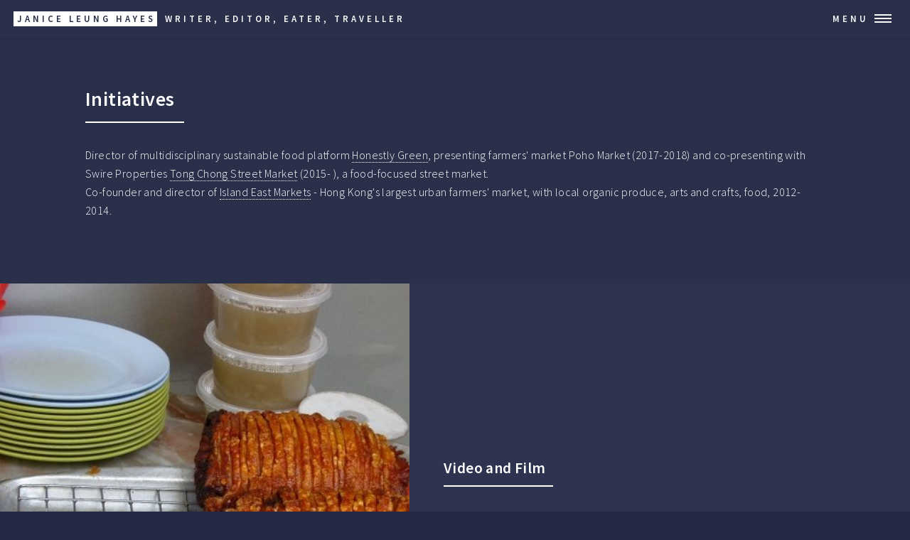

--- FILE ---
content_type: text/html; charset=utf-8
request_url: http://janiceleunghayes.com/otherwork.html
body_size: 2099
content:
<!DOCTYPE html>
<!--
	Forty by HTML5 UP
	html5up.net | @ajlkn
	Free for personal and commercial use under the CCA 3.0 license (html5up.net/license)
-->
<html>

<head>
	<title>Janice Leung Hayes</title>
	<meta charset="utf-8" />
	<meta name="viewport" content="width=device-width, initial-scale=1, user-scalable=no" />
	<!--[if lte IE 8]><script src="/assets/js/ie/html5shiv.js"></script><![endif]-->
	<link rel="stylesheet" href="/assets/css/main.css" />
	<!--[if lte IE 9]><link rel="stylesheet" href="/assets/css/ie9.css" /><![endif]-->
	<!--[if lte IE 8]><link rel="stylesheet" href="/assets/css/ie8.css" /><![endif]-->
</head>


<body>

    <!-- Wrapper -->
<div id="wrapper">

<!-- Header -->
<header id="header">
	<a href="http://janiceleunghayes.com//" class="logo"><strong>Janice Leung Hayes</strong> <span>writer, editor, eater, traveller</span></a>
	<nav>
		<a href="#menu">Menu</a>
	</nav>
</header>

<!-- Menu -->
<nav id="menu">
	<ul class="links">
        
		    
		
		    
		
		    
		
		    
		
		    
		        <li><a href="http://janiceleunghayes.com//">Home</a></li>
	    	
		
		    
		
		    
		
		    
		
		    
		
		
		    
		        <li><a href="http://janiceleunghayes.com/about.html">About</a></li>
		    
		
		    
		        <li><a href="http://janiceleunghayes.com/aclips.html">Clips</a></li>
		    
		
		    
		        <li><a href="http://janiceleunghayes.com/books.html">Books</a></li>
		    
		
		    
		        <li><a href="http://janiceleunghayes.com/contact.html">Contact</a></li>
		    
		
		    
		
		    
		
		    
		        <li><a href="http://janiceleunghayes.com/otherwork.html">Other Work</a></li>
		    
		
		    
		        <li><a href="http://janiceleunghayes.com/socialmedia.html">Blog</a></li>
		    
		
		    
		
	</ul>
	<ul class="actions vertical">
		<li><a href="#" class="button special fit">Get Started</a></li>
	</ul>
</nav>
 <!-- Main -->
<div id="main">

<!-- One -->
<section id="one">
	<div class="inner">
		<header class="major">
			<h2>Initiatives</h2>
			</header>
		<p>Director of multidisciplinary sustainable food platform <a href="http://honestlygreen.hk/" target="_blank">Honestly Green</a>, presenting farmers' market Poho Market (2017-2018) and&nbsp;co-presenting with Swire Properties&nbsp;<a href="http://tongchongstreetmarket.com/" target="_blank">Tong Chong Street Market</a>&nbsp;(2015- ), a food-focused street market.<br />
Co-founder and director of <a href="http://www.hkmarkets.org/" target="_blank">Island East Markets</a> - Hong Kong's largest urban farmers' market, with local organic produce, arts and crafts, food, 2012-2014.<br />
<i style="font-weight: bold;"><br /></i></p>
	</div>
</section>

<!-- Two -->
<section id="two" class="spotlights">
	<section>
		<a class="image">
			<img src="assets/images/pic12.jpg" alt="" data-position="center center" />
		</a>
		<div class="content">
			<div class="inner">
				<header class="major">
					<h3>Video and Film</h3>
				</header>
				<p><a href="https://www.capsule48.com/" target="_blank">Capsule48</a>, Producer<br />Les Aventures d'Anthony, China, 2015 (pre-production, production, food styling, food consultant, subtitling)<br />
All's Well Ends Well 2012, Hong Kong, 2012 (subtitling)<br />
All's Well Ends Well 2011, Hong Kong, 2011 (subtitling)<br />
The Jade and the Pearl, Hong Kong, 2010 (subtitling)<br />
<a href="http://www.media.org.hk/wewillrockyou/" target="_blank">Team of Miracle: We Will Rock You</a>, Hong Kong, 2009 (subtitling)<br />
<br /></p>
				
			</div>
		</div>
	</section>
	<section>
		<a class="image">
			<img src="assets/images/pic09.jpg" alt="" data-position="top center" />
		</a>
		<div class="content">
			<div class="inner">
				<header class="major">
					<h3>Video</h3>
				</header>
				<p><a href="https://www.youtube.com/user/SizzleAndFryShow" target="_blank">Sizzle and Fry Show</a>&nbsp;(host), 2014<br /></p>
			</div>
		</div>
	</section>
</section>
</div>
 <!-- Contact -->
<section id="contact">
	<div class="inner">
		<section>
			<form action="https://formspree.io/janiceleunghayes@gmail.com" method="POST">
				<div class="field half first">
					<label for="name">Name</label>
					<input type="text" name="name" id="name" />
				</div>
				<div class="field half">
					<label for="email">Email</label>
					<input type="text" name="_replyto" id="email" />
				</div>
				<div class="field">
					<label for="message">Message</label>
					<textarea name="message" id="message" rows="6"></textarea>
				</div>
				<ul class="actions">
					<li><input type="submit" value="Send Message" class="special" /></li>
					<li><input type="reset" value="Clear" /></li>
				</ul>
			</form>
		</section>
		<section class="split">
			<section>
				<div class="contact-method">
					<span class="icon alt fa-envelope"></span>
					<h3>Email</h3>
					<a href="#">janiceleunghayes@gmail.com</a>
				</div>
			</section>
		<!--	<section>
				<div class="contact-method">
					<span class="icon alt fa-phone"></span
					
				</div>>
			</section>-->
			<!--<section>
				<div class="contact-method">
					<span class="icon alt fa-home"></span>
					</span>
				</div> 
			</section>-->
		</section>
	</div>
</section>

<!-- Footer -->
	<footer id="footer">
		<div class="inner">
			<ul class="icons">
				
				<li><a href="https://twitter.com/e_ting" class="icon alt fa-twitter" target="_blank"><span class="label">Twitter</span></a></li>
				
				
				
				<li><a href="https://www.facebook.com/e.ting.food" class="icon alt fa-facebook" target="_blank"><span class="label">Facebook</span></a></li>
				
				
				<li><a href="https://www.instagram.com/e_ting/" class="icon alt fa-instagram" target="_blank"><span class="label">Instagram</span></a></li>
				
				
				
				
				
				
				
				<li><a href="https://www.linkedin.com/in/janicektleung/" class="icon alt fa-linkedin" target="_blank"><span class="label">LinkedIn</span></a></li>
				
			</ul>
			<ul class="copyright">
				<li>&copy; Janice Leung Hayes</li>
				

			</ul>
		</div>
	</footer>

</div>

<!-- Scripts -->
	<script src="http://janiceleunghayes.com/assets/js/jquery.min.js"></script>
	<script src="http://janiceleunghayes.com/assets/js/jquery.scrolly.min.js"></script>
	<script src="http://janiceleunghayes.com/assets/js/jquery.scrollex.min.js"></script>
	<script src="http://janiceleunghayes.com/assets/js/skel.min.js"></script>
	<script src="http://janiceleunghayes.com/assets/js/util.js"></script>
	<!--[if lte IE 8]><script src="http://janiceleunghayes.com/assets/js/ie/respond.min.js"></script><![endif]-->
	<script src="http://janiceleunghayes.com/assets/js/main.js"></script>


</body>

</html>

--- FILE ---
content_type: text/css; charset=utf-8
request_url: http://janiceleunghayes.com/assets/css/main.css
body_size: 8670
content:
@import url(font-awesome.min.css);@import url("https://fonts.googleapis.com/css?family=Source+Sans+Pro:300,300italic,600,600italic");html,body,div,span,applet,object,iframe,h1,h2,h3,h4,h5,h6,p,blockquote,pre,a,abbr,acronym,address,big,cite,code,del,dfn,em,img,ins,kbd,q,s,samp,small,strike,strong,sub,sup,tt,var,b,u,i,center,dl,dt,dd,ol,ul,li,fieldset,form,label,legend,table,caption,tbody,tfoot,thead,tr,th,td,article,aside,canvas,details,embed,figure,figcaption,footer,header,hgroup,menu,nav,output,ruby,section,summary,time,mark,audio,video{margin:0;padding:0;border:0;font-size:100%;font:inherit;vertical-align:baseline}article,aside,details,figcaption,figure,footer,header,hgroup,menu,nav,section{display:block}body{line-height:1}ol,ul{list-style:none}blockquote,q{quotes:none}blockquote:before,blockquote:after,q:before,q:after{content:'';content:none}table{border-collapse:collapse;border-spacing:0}body{-webkit-text-size-adjust:none}*,*:before,*:after{-moz-box-sizing:border-box;-webkit-box-sizing:border-box;box-sizing:border-box}.row{border-bottom:solid 1px transparent;-moz-box-sizing:border-box;-webkit-box-sizing:border-box;box-sizing:border-box}.row>*{float:left;-moz-box-sizing:border-box;-webkit-box-sizing:border-box;box-sizing:border-box}.row:after,.row:before{content:'';display:block;clear:both;height:0}.row.uniform>*>:first-child{margin-top:0}.row.uniform>*>:last-child{margin-bottom:0}.row.\30 \%>*{padding:0 0 0 0em}.row.\30 \%{margin:0 0 -1px 0em}.row.uniform.\30 \%>*{padding:0em 0 0 0em}.row.uniform.\30 \%{margin:0em 0 -1px 0em}.row>*{padding:0 0 0 2em}.row{margin:0 0 -1px -2em}.row.uniform>*{padding:2em 0 0 2em}.row.uniform{margin:-2em 0 -1px -2em}.row.\32 00\%>*{padding:0 0 0 4em}.row.\32 00\%{margin:0 0 -1px -4em}.row.uniform.\32 00\%>*{padding:4em 0 0 4em}.row.uniform.\32 00\%{margin:-4em 0 -1px -4em}.row.\31 50\%>*{padding:0 0 0 3em}.row.\31 50\%{margin:0 0 -1px -3em}.row.uniform.\31 50\%>*{padding:3em 0 0 3em}.row.uniform.\31 50\%{margin:-3em 0 -1px -3em}.row.\35 0\%>*{padding:0 0 0 1em}.row.\35 0\%{margin:0 0 -1px -1em}.row.uniform.\35 0\%>*{padding:1em 0 0 1em}.row.uniform.\35 0\%{margin:-1em 0 -1px -1em}.row.\32 5\%>*{padding:0 0 0 .5em}.row.\32 5\%{margin:0 0 -1px -.5em}.row.uniform.\32 5\%>*{padding:.5em 0 0 .5em}.row.uniform.\32 5\%{margin:-.5em 0 -1px -.5em}.\31 2u,.\31 2u\${width:100%;clear:none;margin-left:0}.\31 1u,.\31 1u\${width:91.6666666667%;clear:none;margin-left:0}.\31 0u,.\31 0u\${width:83.3333333333%;clear:none;margin-left:0}.\39 u,.\39 u\${width:75%;clear:none;margin-left:0}.\38 u,.\38 u\${width:66.6666666667%;clear:none;margin-left:0}.\37 u,.\37 u\${width:58.3333333333%;clear:none;margin-left:0}.\36 u,.\36 u\${width:50%;clear:none;margin-left:0}.\35 u,.\35 u\${width:41.6666666667%;clear:none;margin-left:0}.\34 u,.\34 u\${width:33.3333333333%;clear:none;margin-left:0}.\33 u,.\33 u\${width:25%;clear:none;margin-left:0}.\32 u,.\32 u\${width:16.6666666667%;clear:none;margin-left:0}.\31 u,.\31 u\${width:8.3333333333%;clear:none;margin-left:0}.\31 2u\$+*,.\31 1u\$+*,.\31 0u\$+*,.\39 u\$+*,.\38 u\$+*,.\37 u\$+*,.\36 u\$+*,.\35 u\$+*,.\34 u\$+*,.\33 u\$+*,.\32 u\$+*,.\31 u\$+*{clear:left}.\-11u{margin-left:91.6666666667%}.\-10u{margin-left:83.3333333333%}.\-9u{margin-left:75%}.\-8u{margin-left:66.6666666667%}.\-7u{margin-left:58.3333333333%}.\-6u{margin-left:50%}.\-5u{margin-left:41.6666666667%}.\-4u{margin-left:33.3333333333%}.\-3u{margin-left:25%}.\-2u{margin-left:16.6666666667%}.\-1u{margin-left:8.3333333333%}@media screen and (max-width: 1680px){.row>*{padding:0 0 0 2em}.row{margin:0 0 -1px -2em}.row.uniform>*{padding:2em 0 0 2em}.row.uniform{margin:-2em 0 -1px -2em}.row.\32 00\%>*{padding:0 0 0 4em}.row.\32 00\%{margin:0 0 -1px -4em}.row.uniform.\32 00\%>*{padding:4em 0 0 4em}.row.uniform.\32 00\%{margin:-4em 0 -1px -4em}.row.\31 50\%>*{padding:0 0 0 3em}.row.\31 50\%{margin:0 0 -1px -3em}.row.uniform.\31 50\%>*{padding:3em 0 0 3em}.row.uniform.\31 50\%{margin:-3em 0 -1px -3em}.row.\35 0\%>*{padding:0 0 0 1em}.row.\35 0\%{margin:0 0 -1px -1em}.row.uniform.\35 0\%>*{padding:1em 0 0 1em}.row.uniform.\35 0\%{margin:-1em 0 -1px -1em}.row.\32 5\%>*{padding:0 0 0 .5em}.row.\32 5\%{margin:0 0 -1px -.5em}.row.uniform.\32 5\%>*{padding:.5em 0 0 .5em}.row.uniform.\32 5\%{margin:-.5em 0 -1px -.5em}.\31 2u\(xlarge\),.\31 2u\$\(xlarge\){width:100%;clear:none;margin-left:0}.\31 1u\(xlarge\),.\31 1u\$\(xlarge\){width:91.6666666667%;clear:none;margin-left:0}.\31 0u\(xlarge\),.\31 0u\$\(xlarge\){width:83.3333333333%;clear:none;margin-left:0}.\39 u\(xlarge\),.\39 u\$\(xlarge\){width:75%;clear:none;margin-left:0}.\38 u\(xlarge\),.\38 u\$\(xlarge\){width:66.6666666667%;clear:none;margin-left:0}.\37 u\(xlarge\),.\37 u\$\(xlarge\){width:58.3333333333%;clear:none;margin-left:0}.\36 u\(xlarge\),.\36 u\$\(xlarge\){width:50%;clear:none;margin-left:0}.\35 u\(xlarge\),.\35 u\$\(xlarge\){width:41.6666666667%;clear:none;margin-left:0}.\34 u\(xlarge\),.\34 u\$\(xlarge\){width:33.3333333333%;clear:none;margin-left:0}.\33 u\(xlarge\),.\33 u\$\(xlarge\){width:25%;clear:none;margin-left:0}.\32 u\(xlarge\),.\32 u\$\(xlarge\){width:16.6666666667%;clear:none;margin-left:0}.\31 u\(xlarge\),.\31 u\$\(xlarge\){width:8.3333333333%;clear:none;margin-left:0}.\31 2u\$\(xlarge\)+*,.\31 1u\$\(xlarge\)+*,.\31 0u\$\(xlarge\)+*,.\39 u\$\(xlarge\)+*,.\38 u\$\(xlarge\)+*,.\37 u\$\(xlarge\)+*,.\36 u\$\(xlarge\)+*,.\35 u\$\(xlarge\)+*,.\34 u\$\(xlarge\)+*,.\33 u\$\(xlarge\)+*,.\32 u\$\(xlarge\)+*,.\31 u\$\(xlarge\)+*{clear:left}.\-11u\(xlarge\){margin-left:91.6666666667%}.\-10u\(xlarge\){margin-left:83.3333333333%}.\-9u\(xlarge\){margin-left:75%}.\-8u\(xlarge\){margin-left:66.6666666667%}.\-7u\(xlarge\){margin-left:58.3333333333%}.\-6u\(xlarge\){margin-left:50%}.\-5u\(xlarge\){margin-left:41.6666666667%}.\-4u\(xlarge\){margin-left:33.3333333333%}.\-3u\(xlarge\){margin-left:25%}.\-2u\(xlarge\){margin-left:16.6666666667%}.\-1u\(xlarge\){margin-left:8.3333333333%}}@media screen and (max-width: 1280px){.row>*{padding:0 0 0 1.5em}.row{margin:0 0 -1px -1.5em}.row.uniform>*{padding:1.5em 0 0 1.5em}.row.uniform{margin:-1.5em 0 -1px -1.5em}.row.\32 00\%>*{padding:0 0 0 3em}.row.\32 00\%{margin:0 0 -1px -3em}.row.uniform.\32 00\%>*{padding:3em 0 0 3em}.row.uniform.\32 00\%{margin:-3em 0 -1px -3em}.row.\31 50\%>*{padding:0 0 0 2.25em}.row.\31 50\%{margin:0 0 -1px -2.25em}.row.uniform.\31 50\%>*{padding:2.25em 0 0 2.25em}.row.uniform.\31 50\%{margin:-2.25em 0 -1px -2.25em}.row.\35 0\%>*{padding:0 0 0 .75em}.row.\35 0\%{margin:0 0 -1px -.75em}.row.uniform.\35 0\%>*{padding:.75em 0 0 .75em}.row.uniform.\35 0\%{margin:-.75em 0 -1px -.75em}.row.\32 5\%>*{padding:0 0 0 .375em}.row.\32 5\%{margin:0 0 -1px -.375em}.row.uniform.\32 5\%>*{padding:.375em 0 0 .375em}.row.uniform.\32 5\%{margin:-.375em 0 -1px -.375em}.\31 2u\(large\),.\31 2u\$\(large\){width:100%;clear:none;margin-left:0}.\31 1u\(large\),.\31 1u\$\(large\){width:91.6666666667%;clear:none;margin-left:0}.\31 0u\(large\),.\31 0u\$\(large\){width:83.3333333333%;clear:none;margin-left:0}.\39 u\(large\),.\39 u\$\(large\){width:75%;clear:none;margin-left:0}.\38 u\(large\),.\38 u\$\(large\){width:66.6666666667%;clear:none;margin-left:0}.\37 u\(large\),.\37 u\$\(large\){width:58.3333333333%;clear:none;margin-left:0}.\36 u\(large\),.\36 u\$\(large\){width:50%;clear:none;margin-left:0}.\35 u\(large\),.\35 u\$\(large\){width:41.6666666667%;clear:none;margin-left:0}.\34 u\(large\),.\34 u\$\(large\){width:33.3333333333%;clear:none;margin-left:0}.\33 u\(large\),.\33 u\$\(large\){width:25%;clear:none;margin-left:0}.\32 u\(large\),.\32 u\$\(large\){width:16.6666666667%;clear:none;margin-left:0}.\31 u\(large\),.\31 u\$\(large\){width:8.3333333333%;clear:none;margin-left:0}.\31 2u\$\(large\)+*,.\31 1u\$\(large\)+*,.\31 0u\$\(large\)+*,.\39 u\$\(large\)+*,.\38 u\$\(large\)+*,.\37 u\$\(large\)+*,.\36 u\$\(large\)+*,.\35 u\$\(large\)+*,.\34 u\$\(large\)+*,.\33 u\$\(large\)+*,.\32 u\$\(large\)+*,.\31 u\$\(large\)+*{clear:left}.\-11u\(large\){margin-left:91.6666666667%}.\-10u\(large\){margin-left:83.3333333333%}.\-9u\(large\){margin-left:75%}.\-8u\(large\){margin-left:66.6666666667%}.\-7u\(large\){margin-left:58.3333333333%}.\-6u\(large\){margin-left:50%}.\-5u\(large\){margin-left:41.6666666667%}.\-4u\(large\){margin-left:33.3333333333%}.\-3u\(large\){margin-left:25%}.\-2u\(large\){margin-left:16.6666666667%}.\-1u\(large\){margin-left:8.3333333333%}}@media screen and (max-width: 980px){.row>*{padding:0 0 0 1.5em}.row{margin:0 0 -1px -1.5em}.row.uniform>*{padding:1.5em 0 0 1.5em}.row.uniform{margin:-1.5em 0 -1px -1.5em}.row.\32 00\%>*{padding:0 0 0 3em}.row.\32 00\%{margin:0 0 -1px -3em}.row.uniform.\32 00\%>*{padding:3em 0 0 3em}.row.uniform.\32 00\%{margin:-3em 0 -1px -3em}.row.\31 50\%>*{padding:0 0 0 2.25em}.row.\31 50\%{margin:0 0 -1px -2.25em}.row.uniform.\31 50\%>*{padding:2.25em 0 0 2.25em}.row.uniform.\31 50\%{margin:-2.25em 0 -1px -2.25em}.row.\35 0\%>*{padding:0 0 0 .75em}.row.\35 0\%{margin:0 0 -1px -.75em}.row.uniform.\35 0\%>*{padding:.75em 0 0 .75em}.row.uniform.\35 0\%{margin:-.75em 0 -1px -.75em}.row.\32 5\%>*{padding:0 0 0 .375em}.row.\32 5\%{margin:0 0 -1px -.375em}.row.uniform.\32 5\%>*{padding:.375em 0 0 .375em}.row.uniform.\32 5\%{margin:-.375em 0 -1px -.375em}.\31 2u\(medium\),.\31 2u\$\(medium\){width:100%;clear:none;margin-left:0}.\31 1u\(medium\),.\31 1u\$\(medium\){width:91.6666666667%;clear:none;margin-left:0}.\31 0u\(medium\),.\31 0u\$\(medium\){width:83.3333333333%;clear:none;margin-left:0}.\39 u\(medium\),.\39 u\$\(medium\){width:75%;clear:none;margin-left:0}.\38 u\(medium\),.\38 u\$\(medium\){width:66.6666666667%;clear:none;margin-left:0}.\37 u\(medium\),.\37 u\$\(medium\){width:58.3333333333%;clear:none;margin-left:0}.\36 u\(medium\),.\36 u\$\(medium\){width:50%;clear:none;margin-left:0}.\35 u\(medium\),.\35 u\$\(medium\){width:41.6666666667%;clear:none;margin-left:0}.\34 u\(medium\),.\34 u\$\(medium\){width:33.3333333333%;clear:none;margin-left:0}.\33 u\(medium\),.\33 u\$\(medium\){width:25%;clear:none;margin-left:0}.\32 u\(medium\),.\32 u\$\(medium\){width:16.6666666667%;clear:none;margin-left:0}.\31 u\(medium\),.\31 u\$\(medium\){width:8.3333333333%;clear:none;margin-left:0}.\31 2u\$\(medium\)+*,.\31 1u\$\(medium\)+*,.\31 0u\$\(medium\)+*,.\39 u\$\(medium\)+*,.\38 u\$\(medium\)+*,.\37 u\$\(medium\)+*,.\36 u\$\(medium\)+*,.\35 u\$\(medium\)+*,.\34 u\$\(medium\)+*,.\33 u\$\(medium\)+*,.\32 u\$\(medium\)+*,.\31 u\$\(medium\)+*{clear:left}.\-11u\(medium\){margin-left:91.6666666667%}.\-10u\(medium\){margin-left:83.3333333333%}.\-9u\(medium\){margin-left:75%}.\-8u\(medium\){margin-left:66.6666666667%}.\-7u\(medium\){margin-left:58.3333333333%}.\-6u\(medium\){margin-left:50%}.\-5u\(medium\){margin-left:41.6666666667%}.\-4u\(medium\){margin-left:33.3333333333%}.\-3u\(medium\){margin-left:25%}.\-2u\(medium\){margin-left:16.6666666667%}.\-1u\(medium\){margin-left:8.3333333333%}}@media screen and (max-width: 736px){.row>*{padding:0 0 0 1.25em}.row{margin:0 0 -1px -1.25em}.row.uniform>*{padding:1.25em 0 0 1.25em}.row.uniform{margin:-1.25em 0 -1px -1.25em}.row.\32 00\%>*{padding:0 0 0 2.5em}.row.\32 00\%{margin:0 0 -1px -2.5em}.row.uniform.\32 00\%>*{padding:2.5em 0 0 2.5em}.row.uniform.\32 00\%{margin:-2.5em 0 -1px -2.5em}.row.\31 50\%>*{padding:0 0 0 1.875em}.row.\31 50\%{margin:0 0 -1px -1.875em}.row.uniform.\31 50\%>*{padding:1.875em 0 0 1.875em}.row.uniform.\31 50\%{margin:-1.875em 0 -1px -1.875em}.row.\35 0\%>*{padding:0 0 0 .625em}.row.\35 0\%{margin:0 0 -1px -.625em}.row.uniform.\35 0\%>*{padding:.625em 0 0 .625em}.row.uniform.\35 0\%{margin:-.625em 0 -1px -.625em}.row.\32 5\%>*{padding:0 0 0 .3125em}.row.\32 5\%{margin:0 0 -1px -.3125em}.row.uniform.\32 5\%>*{padding:.3125em 0 0 .3125em}.row.uniform.\32 5\%{margin:-.3125em 0 -1px -.3125em}.\31 2u\(small\),.\31 2u\$\(small\){width:100%;clear:none;margin-left:0}.\31 1u\(small\),.\31 1u\$\(small\){width:91.6666666667%;clear:none;margin-left:0}.\31 0u\(small\),.\31 0u\$\(small\){width:83.3333333333%;clear:none;margin-left:0}.\39 u\(small\),.\39 u\$\(small\){width:75%;clear:none;margin-left:0}.\38 u\(small\),.\38 u\$\(small\){width:66.6666666667%;clear:none;margin-left:0}.\37 u\(small\),.\37 u\$\(small\){width:58.3333333333%;clear:none;margin-left:0}.\36 u\(small\),.\36 u\$\(small\){width:50%;clear:none;margin-left:0}.\35 u\(small\),.\35 u\$\(small\){width:41.6666666667%;clear:none;margin-left:0}.\34 u\(small\),.\34 u\$\(small\){width:33.3333333333%;clear:none;margin-left:0}.\33 u\(small\),.\33 u\$\(small\){width:25%;clear:none;margin-left:0}.\32 u\(small\),.\32 u\$\(small\){width:16.6666666667%;clear:none;margin-left:0}.\31 u\(small\),.\31 u\$\(small\){width:8.3333333333%;clear:none;margin-left:0}.\31 2u\$\(small\)+*,.\31 1u\$\(small\)+*,.\31 0u\$\(small\)+*,.\39 u\$\(small\)+*,.\38 u\$\(small\)+*,.\37 u\$\(small\)+*,.\36 u\$\(small\)+*,.\35 u\$\(small\)+*,.\34 u\$\(small\)+*,.\33 u\$\(small\)+*,.\32 u\$\(small\)+*,.\31 u\$\(small\)+*{clear:left}.\-11u\(small\){margin-left:91.6666666667%}.\-10u\(small\){margin-left:83.3333333333%}.\-9u\(small\){margin-left:75%}.\-8u\(small\){margin-left:66.6666666667%}.\-7u\(small\){margin-left:58.3333333333%}.\-6u\(small\){margin-left:50%}.\-5u\(small\){margin-left:41.6666666667%}.\-4u\(small\){margin-left:33.3333333333%}.\-3u\(small\){margin-left:25%}.\-2u\(small\){margin-left:16.6666666667%}.\-1u\(small\){margin-left:8.3333333333%}}@media screen and (max-width: 480px){.row>*{padding:0 0 0 1.25em}.row{margin:0 0 -1px -1.25em}.row.uniform>*{padding:1.25em 0 0 1.25em}.row.uniform{margin:-1.25em 0 -1px -1.25em}.row.\32 00\%>*{padding:0 0 0 2.5em}.row.\32 00\%{margin:0 0 -1px -2.5em}.row.uniform.\32 00\%>*{padding:2.5em 0 0 2.5em}.row.uniform.\32 00\%{margin:-2.5em 0 -1px -2.5em}.row.\31 50\%>*{padding:0 0 0 1.875em}.row.\31 50\%{margin:0 0 -1px -1.875em}.row.uniform.\31 50\%>*{padding:1.875em 0 0 1.875em}.row.uniform.\31 50\%{margin:-1.875em 0 -1px -1.875em}.row.\35 0\%>*{padding:0 0 0 .625em}.row.\35 0\%{margin:0 0 -1px -.625em}.row.uniform.\35 0\%>*{padding:.625em 0 0 .625em}.row.uniform.\35 0\%{margin:-.625em 0 -1px -.625em}.row.\32 5\%>*{padding:0 0 0 .3125em}.row.\32 5\%{margin:0 0 -1px -.3125em}.row.uniform.\32 5\%>*{padding:.3125em 0 0 .3125em}.row.uniform.\32 5\%{margin:-.3125em 0 -1px -.3125em}.\31 2u\(xsmall\),.\31 2u\$\(xsmall\){width:100%;clear:none;margin-left:0}.\31 1u\(xsmall\),.\31 1u\$\(xsmall\){width:91.6666666667%;clear:none;margin-left:0}.\31 0u\(xsmall\),.\31 0u\$\(xsmall\){width:83.3333333333%;clear:none;margin-left:0}.\39 u\(xsmall\),.\39 u\$\(xsmall\){width:75%;clear:none;margin-left:0}.\38 u\(xsmall\),.\38 u\$\(xsmall\){width:66.6666666667%;clear:none;margin-left:0}.\37 u\(xsmall\),.\37 u\$\(xsmall\){width:58.3333333333%;clear:none;margin-left:0}.\36 u\(xsmall\),.\36 u\$\(xsmall\){width:50%;clear:none;margin-left:0}.\35 u\(xsmall\),.\35 u\$\(xsmall\){width:41.6666666667%;clear:none;margin-left:0}.\34 u\(xsmall\),.\34 u\$\(xsmall\){width:33.3333333333%;clear:none;margin-left:0}.\33 u\(xsmall\),.\33 u\$\(xsmall\){width:25%;clear:none;margin-left:0}.\32 u\(xsmall\),.\32 u\$\(xsmall\){width:16.6666666667%;clear:none;margin-left:0}.\31 u\(xsmall\),.\31 u\$\(xsmall\){width:8.3333333333%;clear:none;margin-left:0}.\31 2u\$\(xsmall\)+*,.\31 1u\$\(xsmall\)+*,.\31 0u\$\(xsmall\)+*,.\39 u\$\(xsmall\)+*,.\38 u\$\(xsmall\)+*,.\37 u\$\(xsmall\)+*,.\36 u\$\(xsmall\)+*,.\35 u\$\(xsmall\)+*,.\34 u\$\(xsmall\)+*,.\33 u\$\(xsmall\)+*,.\32 u\$\(xsmall\)+*,.\31 u\$\(xsmall\)+*{clear:left}.\-11u\(xsmall\){margin-left:91.6666666667%}.\-10u\(xsmall\){margin-left:83.3333333333%}.\-9u\(xsmall\){margin-left:75%}.\-8u\(xsmall\){margin-left:66.6666666667%}.\-7u\(xsmall\){margin-left:58.3333333333%}.\-6u\(xsmall\){margin-left:50%}.\-5u\(xsmall\){margin-left:41.6666666667%}.\-4u\(xsmall\){margin-left:33.3333333333%}.\-3u\(xsmall\){margin-left:25%}.\-2u\(xsmall\){margin-left:16.6666666667%}.\-1u\(xsmall\){margin-left:8.3333333333%}}@media screen and (max-width: 360px){.row>*{padding:0 0 0 1.25em}.row{margin:0 0 -1px -1.25em}.row.uniform>*{padding:1.25em 0 0 1.25em}.row.uniform{margin:-1.25em 0 -1px -1.25em}.row.\32 00\%>*{padding:0 0 0 2.5em}.row.\32 00\%{margin:0 0 -1px -2.5em}.row.uniform.\32 00\%>*{padding:2.5em 0 0 2.5em}.row.uniform.\32 00\%{margin:-2.5em 0 -1px -2.5em}.row.\31 50\%>*{padding:0 0 0 1.875em}.row.\31 50\%{margin:0 0 -1px -1.875em}.row.uniform.\31 50\%>*{padding:1.875em 0 0 1.875em}.row.uniform.\31 50\%{margin:-1.875em 0 -1px -1.875em}.row.\35 0\%>*{padding:0 0 0 .625em}.row.\35 0\%{margin:0 0 -1px -.625em}.row.uniform.\35 0\%>*{padding:.625em 0 0 .625em}.row.uniform.\35 0\%{margin:-.625em 0 -1px -.625em}.row.\32 5\%>*{padding:0 0 0 .3125em}.row.\32 5\%{margin:0 0 -1px -.3125em}.row.uniform.\32 5\%>*{padding:.3125em 0 0 .3125em}.row.uniform.\32 5\%{margin:-.3125em 0 -1px -.3125em}.\31 2u\(xxsmall\),.\31 2u\$\(xxsmall\){width:100%;clear:none;margin-left:0}.\31 1u\(xxsmall\),.\31 1u\$\(xxsmall\){width:91.6666666667%;clear:none;margin-left:0}.\31 0u\(xxsmall\),.\31 0u\$\(xxsmall\){width:83.3333333333%;clear:none;margin-left:0}.\39 u\(xxsmall\),.\39 u\$\(xxsmall\){width:75%;clear:none;margin-left:0}.\38 u\(xxsmall\),.\38 u\$\(xxsmall\){width:66.6666666667%;clear:none;margin-left:0}.\37 u\(xxsmall\),.\37 u\$\(xxsmall\){width:58.3333333333%;clear:none;margin-left:0}.\36 u\(xxsmall\),.\36 u\$\(xxsmall\){width:50%;clear:none;margin-left:0}.\35 u\(xxsmall\),.\35 u\$\(xxsmall\){width:41.6666666667%;clear:none;margin-left:0}.\34 u\(xxsmall\),.\34 u\$\(xxsmall\){width:33.3333333333%;clear:none;margin-left:0}.\33 u\(xxsmall\),.\33 u\$\(xxsmall\){width:25%;clear:none;margin-left:0}.\32 u\(xxsmall\),.\32 u\$\(xxsmall\){width:16.6666666667%;clear:none;margin-left:0}.\31 u\(xxsmall\),.\31 u\$\(xxsmall\){width:8.3333333333%;clear:none;margin-left:0}.\31 2u\$\(xxsmall\)+*,.\31 1u\$\(xxsmall\)+*,.\31 0u\$\(xxsmall\)+*,.\39 u\$\(xxsmall\)+*,.\38 u\$\(xxsmall\)+*,.\37 u\$\(xxsmall\)+*,.\36 u\$\(xxsmall\)+*,.\35 u\$\(xxsmall\)+*,.\34 u\$\(xxsmall\)+*,.\33 u\$\(xxsmall\)+*,.\32 u\$\(xxsmall\)+*,.\31 u\$\(xxsmall\)+*{clear:left}.\-11u\(xxsmall\){margin-left:91.6666666667%}.\-10u\(xxsmall\){margin-left:83.3333333333%}.\-9u\(xxsmall\){margin-left:75%}.\-8u\(xxsmall\){margin-left:66.6666666667%}.\-7u\(xxsmall\){margin-left:58.3333333333%}.\-6u\(xxsmall\){margin-left:50%}.\-5u\(xxsmall\){margin-left:41.6666666667%}.\-4u\(xxsmall\){margin-left:33.3333333333%}.\-3u\(xxsmall\){margin-left:25%}.\-2u\(xxsmall\){margin-left:16.6666666667%}.\-1u\(xxsmall\){margin-left:8.3333333333%}}@-ms-viewport{width:device-width}body{-ms-overflow-style:scrollbar}@media screen and (max-width: 480px){html,body{min-width:320px}}body{background:#242943}body.is-loading *,body.is-loading *:before,body.is-loading *:after{-moz-animation:none !important;-webkit-animation:none !important;-ms-animation:none !important;animation:none !important;-moz-transition:none !important;-webkit-transition:none !important;-ms-transition:none !important;transition:none !important}body,input,select,textarea{color:#fff;font-family:"Source Sans Pro",Helvetica,sans-serif;font-size:17pt;font-weight:300;letter-spacing:.025em;line-height:1.65}@media screen and (max-width: 1680px){body,input,select,textarea{font-size:14pt}}@media screen and (max-width: 1280px){body,input,select,textarea{font-size:12pt}}@media screen and (max-width: 360px){body,input,select,textarea{font-size:11pt}}a{-moz-transition:color .2s ease-in-out,border-bottom-color .2s ease-in-out;-webkit-transition:color .2s ease-in-out,border-bottom-color .2s ease-in-out;-ms-transition:color .2s ease-in-out,border-bottom-color .2s ease-in-out;transition:color .2s ease-in-out,border-bottom-color .2s ease-in-out;border-bottom:dotted 1px;color:inherit;text-decoration:none}a:hover{border-bottom-color:transparent;color:#9bf1ff !important}a:active{color:#53e3fb !important}strong,b{color:#fff;font-weight:600}em,i{font-style:italic}p{margin:0 0 2em 0}h1,h2,h3,h4,h5,h6{color:#fff;font-weight:600;line-height:1.65;margin:0 0 1em 0}h1 a,h2 a,h3 a,h4 a,h5 a,h6 a{color:inherit;border-bottom:0}h1{font-size:2.5em}h2{font-size:1.75em}h3{font-size:1.35em}h4{font-size:1.1em}h5{font-size:0.9em}h6{font-size:0.7em}@media screen and (max-width: 736px){h1{font-size:2em}h2{font-size:1.5em}h3{font-size:1.25em}}sub{font-size:0.8em;position:relative;top:0.5em}sup{font-size:0.8em;position:relative;top:-0.5em}blockquote{border-left:solid 4px rgba(212,212,255,0.1);font-style:italic;margin:0 0 2em 0;padding:.5em 0 .5em 2em}code{background:rgba(212,212,255,0.035);font-family:"Courier New",monospace;font-size:0.9em;margin:0 0.25em;padding:0.25em 0.65em}pre{-webkit-overflow-scrolling:touch;font-family:"Courier New",monospace;font-size:0.9em;margin:0 0 2em 0}pre code{display:block;line-height:1.75;padding:1em 1.5em;overflow-x:auto}hr{border:0;border-bottom:solid 1px rgba(212,212,255,0.1);margin:2em 0}hr.major{margin:3em 0}.align-left{text-align:left}.align-center{text-align:center}.align-right{text-align:right}section.special,article.special{text-align:center}header.major{width:-moz-max-content;width:-webkit-max-content;width:-ms-max-content;width:max-content;max-width:100%;margin-bottom:2em}header.major>:first-child{margin-bottom:0;width:calc(100% + 0.5em)}header.major>:first-child:after{content:'';background-color:#fff;display:block;height:2px;margin:0.325em 0 0.5em 0;width:100%}header.major>p{font-size:0.7em;font-weight:600;letter-spacing:.25em;margin-bottom:0;text-transform:uppercase}body.is-ie header.major>:first-child:after{max-width:9em}body.is-ie header.major>h1:after{max-width:100% !important}@media screen and (max-width: 736px){header.major>p br{display:none}}form{margin:0 0 2em 0}form .field{margin:0 0 2em 0}form .field.half{width:50%;float:left;padding:0 0 0 1em}form .field.half.first{padding:0 1em 0 0}form>.actions{margin:2.5em 0 0 0 !important}@media screen and (max-width: 736px){form .field{margin:0 0 1.5em 0}form .field.half{padding:0 0 0 .75em}form .field.half.first{padding:0 .75em 0 0}form>.actions{margin:2em 0 0 0 !important}}@media screen and (max-width: 480px){form .field.half{width:100%;float:none;padding:0}form .field.half.first{padding:0}}label{color:#fff;display:block;font-size:0.8em;font-weight:600;letter-spacing:.25em;margin:0 0 1em 0;text-transform:uppercase}input[type="text"],input[type="password"],input[type="email"],input[type="tel"],select,textarea{-moz-appearance:none;-webkit-appearance:none;-ms-appearance:none;appearance:none;background:rgba(212,212,255,0.035);border:none;border-radius:0;color:inherit;display:block;outline:0;padding:0 1em;text-decoration:none;width:100%}input[type="text"]:invalid,input[type="password"]:invalid,input[type="email"]:invalid,input[type="tel"]:invalid,select:invalid,textarea:invalid{box-shadow:none}input[type="text"]:focus,input[type="password"]:focus,input[type="email"]:focus,input[type="tel"]:focus,select:focus,textarea:focus{border-color:#9bf1ff;box-shadow:0 0 0 2px #9bf1ff}.select-wrapper{text-decoration:none;display:block;position:relative}.select-wrapper:before{-moz-osx-font-smoothing:grayscale;-webkit-font-smoothing:antialiased;font-family:FontAwesome;font-style:normal;font-weight:normal;text-transform:none !important}.select-wrapper:before{color:rgba(212,212,255,0.1);content:'\f078';display:block;height:2.75em;line-height:2.75em;pointer-events:none;position:absolute;right:0;text-align:center;top:0;width:2.75em}.select-wrapper select::-ms-expand{display:none}input[type="text"],input[type="password"],input[type="email"],select{height:2.75em}textarea{padding:0.75em 1em}input[type="checkbox"],input[type="radio"]{-moz-appearance:none;-webkit-appearance:none;-ms-appearance:none;appearance:none;display:block;float:left;margin-right:-2em;opacity:0;width:1em;z-index:-1}input[type="checkbox"]+label,input[type="radio"]+label{text-decoration:none;color:#fff;cursor:pointer;display:inline-block;font-weight:300;padding-left:2.65em;padding-right:0.75em;position:relative}input[type="checkbox"]+label:before,input[type="radio"]+label:before{-moz-osx-font-smoothing:grayscale;-webkit-font-smoothing:antialiased;font-family:FontAwesome;font-style:normal;font-weight:normal;text-transform:none !important}input[type="checkbox"]+label:before,input[type="radio"]+label:before{background:rgba(212,212,255,0.035);content:'';display:inline-block;height:1.65em;left:0;letter-spacing:0;line-height:1.58125em;position:absolute;text-align:center;top:0;width:1.65em}input[type="checkbox"]:checked+label:before,input[type="radio"]:checked+label:before{background:#fff;border-color:#9bf1ff;content:'\f00c';color:#242943}input[type="checkbox"]:focus+label:before,input[type="radio"]:focus+label:before{box-shadow:0 0 0 2px #9bf1ff}input[type="radio"]+label:before{border-radius:100%}::-webkit-input-placeholder{color:rgba(244,244,255,0.2) !important;opacity:1.0}:-moz-placeholder{color:rgba(244,244,255,0.2) !important;opacity:1.0}::-moz-placeholder{color:rgba(244,244,255,0.2) !important;opacity:1.0}:-ms-input-placeholder{color:rgba(244,244,255,0.2) !important;opacity:1.0}.formerize-placeholder{color:rgba(244,244,255,0.2) !important;opacity:1.0}.box{border:solid 1px rgba(212,212,255,0.1);margin-bottom:2em;padding:1.5em}.box>:last-child,.box>:last-child>:last-child,.box>:last-child>:last-child>:last-child{margin-bottom:0}.box.alt{border:0;border-radius:0;padding:0}.icon{text-decoration:none;border-bottom:none;position:relative}.icon:before{-moz-osx-font-smoothing:grayscale;-webkit-font-smoothing:antialiased;font-family:FontAwesome;font-style:normal;font-weight:normal;text-transform:none !important}.icon>.label{display:none}.icon.alt:before{background-color:#fff;border-radius:100%;color:#242943;display:inline-block;height:2em;line-height:2em;text-align:center;width:2em}a.icon.alt:before{-moz-transition:background-color .2s ease-in-out;-webkit-transition:background-color .2s ease-in-out;-ms-transition:background-color .2s ease-in-out;transition:background-color .2s ease-in-out}a.icon.alt:hover:before{background-color:#6fc3df}a.icon.alt:active:before{background-color:#37a6cb}img{max-width:100%}.image{border:0;display:inline-block;position:relative}.image img{display:block}.image.left,.image.right{max-width:30%}.image.left img,.image.right img{width:100%}.image.left{float:left;margin:0 1.5em 1.25em 0;top:0.25em}.image.right{float:right;margin:0 0 1.25em 1.5em;top:0.25em}.image.fit{display:block;margin:0 0 2em 0;width:100%}.image.fit img{width:100%}.image.main{display:block;margin:2.5em 0;width:100%}.image.main img{width:100%}@media screen and (max-width: 736px){.image.main{margin:1.5em 0}}ol{list-style:decimal;margin:0 0 2em 0;padding-left:1.25em}ol li{padding-left:0.25em}ul{list-style:disc;margin:0 0 2em 0;padding-left:1em}ul li{padding-left:0.5em}ul.alt{list-style:none;padding-left:0}ul.alt li{border-top:solid 1px rgba(212,212,255,0.1);padding:0.5em 0}ul.alt li:first-child{border-top:0;padding-top:0}ul.icons{cursor:default;list-style:none;padding-left:0}ul.icons li{display:inline-block;padding:0 1em 0 0}ul.icons li:last-child{padding-right:0}@media screen and (max-width: 736px){ul.icons li{padding:0 0.75em 0 0}}ul.actions{cursor:default;list-style:none;padding-left:0}ul.actions li{display:inline-block;padding:0 1em 0 0;vertical-align:middle}ul.actions li:last-child{padding-right:0}ul.actions.small li{padding:0 1em 0 0}ul.actions.vertical li{display:block;padding:1em 0 0 0}ul.actions.vertical li:first-child{padding-top:0}ul.actions.vertical li>*{margin-bottom:0}ul.actions.vertical.small li:first-child{padding-top:0}ul.actions.fit{display:table;margin-left:-1em;padding:0;table-layout:fixed;width:calc(100% + 1em)}ul.actions.fit li{display:table-cell;padding:0 0 0 1em}ul.actions.fit li>*{margin-bottom:0}ul.actions.fit.small{margin-left:-1em;width:calc(100% + 1em)}ul.actions.fit.small li{padding:0 0 0 1em}dl{margin:0 0 2em 0}dl dt{display:block;font-weight:600;margin:0 0 1em 0}dl dd{margin-left:2em}.table-wrapper{-webkit-overflow-scrolling:touch;overflow-x:auto}table{margin:0 0 2em 0;width:100%}table tbody tr{border:solid 1px rgba(212,212,255,0.1);border-left:0;border-right:0}table tbody tr:nth-child(2n+1){background-color:rgba(212,212,255,0.035)}table td{padding:0.75em 0.75em}table th{color:#fff;font-size:0.9em;font-weight:600;padding:0 0.75em 0.75em 0.75em;text-align:left}table thead{border-bottom:solid 2px rgba(212,212,255,0.1)}table tfoot{border-top:solid 2px rgba(212,212,255,0.1)}table.alt{border-collapse:separate}table.alt tbody tr td{border:solid 1px rgba(212,212,255,0.1);border-left-width:0;border-top-width:0}table.alt tbody tr td:first-child{border-left-width:1px}table.alt tbody tr:first-child td{border-top-width:1px}table.alt thead{border-bottom:0}table.alt tfoot{border-top:0}input[type="submit"],input[type="reset"],input[type="button"],button,.button{-moz-appearance:none;-webkit-appearance:none;-ms-appearance:none;appearance:none;-moz-transition:background-color .2s ease-in-out,box-shadow .2s ease-in-out,color .2s ease-in-out;-webkit-transition:background-color .2s ease-in-out,box-shadow .2s ease-in-out,color .2s ease-in-out;-ms-transition:background-color .2s ease-in-out,box-shadow .2s ease-in-out,color .2s ease-in-out;transition:background-color .2s ease-in-out,box-shadow .2s ease-in-out,color .2s ease-in-out;background-color:transparent;border:0;border-radius:0;box-shadow:inset 0 0 0 2px #fff;color:#fff;cursor:pointer;display:inline-block;font-size:0.8em;font-weight:600;height:3.5em;letter-spacing:.25em;line-height:3.5em;padding:0 1.75em;text-align:center;text-decoration:none;text-transform:uppercase;white-space:nowrap}input[type="submit"]:hover,input[type="submit"]:active,input[type="reset"]:hover,input[type="reset"]:active,input[type="button"]:hover,input[type="button"]:active,button:hover,button:active,.button:hover,.button:active{box-shadow:inset 0 0 0 2px #9bf1ff;color:#9bf1ff}input[type="submit"]:active,input[type="reset"]:active,input[type="button"]:active,button:active,.button:active{background-color:rgba(155,241,255,0.1);box-shadow:inset 0 0 0 2px #53e3fb;color:#53e3fb}input[type="submit"].icon:before,input[type="reset"].icon:before,input[type="button"].icon:before,button.icon:before,.button.icon:before{margin-right:0.5em}input[type="submit"].fit,input[type="reset"].fit,input[type="button"].fit,button.fit,.button.fit{display:block;margin:0 0 1em 0;width:100%}input[type="submit"].small,input[type="reset"].small,input[type="button"].small,button.small,.button.small{font-size:0.6em}input[type="submit"].big,input[type="reset"].big,input[type="button"].big,button.big,.button.big{font-size:1.25em;height:3em;line-height:3em}input[type="submit"].next,input[type="reset"].next,input[type="button"].next,button.next,.button.next{padding-right:4.5em;position:relative}input[type="submit"].next:before,input[type="submit"].next:after,input[type="reset"].next:before,input[type="reset"].next:after,input[type="button"].next:before,input[type="button"].next:after,button.next:before,button.next:after,.button.next:before,.button.next:after{-moz-transition:opacity .2s ease-in-out;-webkit-transition:opacity .2s ease-in-out;-ms-transition:opacity .2s ease-in-out;transition:opacity .2s ease-in-out;background-position:center right;background-repeat:no-repeat;background-size:36px 24px;content:'';display:block;height:100%;position:absolute;right:1.5em;top:0;vertical-align:middle;width:36px}input[type="submit"].next:before,input[type="reset"].next:before,input[type="button"].next:before,button.next:before,.button.next:before{background-image:url("data:image/svg+xml;charset=utf8,%3Csvg xmlns='http://www.w3.org/2000/svg' xmlns:xlink='http://www.w3.org/1999/xlink' width='36px' height='24px' viewBox='0 0 36 24' zoomAndPan='disable'%3E%3Cstyle%3Eline %7B stroke: %23fff%3B stroke-width: 2px%3B %7D%3C/style%3E%3Cline x1='0' y1='12' x2='34' y2='12' /%3E%3Cline x1='25' y1='4' x2='34' y2='12.5' /%3E%3Cline x1='25' y1='20' x2='34' y2='11.5' /%3E%3C/svg%3E")}input[type="submit"].next:after,input[type="reset"].next:after,input[type="button"].next:after,button.next:after,.button.next:after{background-image:url("data:image/svg+xml;charset=utf8,%3Csvg xmlns='http://www.w3.org/2000/svg' xmlns:xlink='http://www.w3.org/1999/xlink' width='36px' height='24px' viewBox='0 0 36 24' zoomAndPan='disable'%3E%3Cstyle%3Eline %7B stroke: %239bf1ff%3B stroke-width: 2px%3B %7D%3C/style%3E%3Cline x1='0' y1='12' x2='34' y2='12' /%3E%3Cline x1='25' y1='4' x2='34' y2='12.5' /%3E%3Cline x1='25' y1='20' x2='34' y2='11.5' /%3E%3C/svg%3E");opacity:0;z-index:1}input[type="submit"].next:hover:after,input[type="submit"].next:active:after,input[type="reset"].next:hover:after,input[type="reset"].next:active:after,input[type="button"].next:hover:after,input[type="button"].next:active:after,button.next:hover:after,button.next:active:after,.button.next:hover:after,.button.next:active:after{opacity:1}@media screen and (max-width: 1280px){input[type="submit"].next,input[type="reset"].next,input[type="button"].next,button.next,.button.next{padding-right:5em}}input[type="submit"].special,input[type="reset"].special,input[type="button"].special,button.special,.button.special{background-color:#fff;box-shadow:none;color:#242943}input[type="submit"].special:hover,input[type="submit"].special:active,input[type="reset"].special:hover,input[type="reset"].special:active,input[type="button"].special:hover,input[type="button"].special:active,button.special:hover,button.special:active,.button.special:hover,.button.special:active{background-color:#9bf1ff;color:#242943 !important}input[type="submit"].special:active,input[type="reset"].special:active,input[type="button"].special:active,button.special:active,.button.special:active{background-color:#53e3fb}input[type="submit"].disabled,input[type="submit"]:disabled,input[type="reset"].disabled,input[type="reset"]:disabled,input[type="button"].disabled,input[type="button"]:disabled,button.disabled,button:disabled,.button.disabled,.button:disabled{-moz-pointer-events:none;-webkit-pointer-events:none;-ms-pointer-events:none;pointer-events:none;cursor:default;opacity:0.25}.tiles{display:-moz-flex;display:-webkit-flex;display:-ms-flex;display:flex;-moz-flex-wrap:wrap;-webkit-flex-wrap:wrap;-ms-flex-wrap:wrap;flex-wrap:wrap;border-top:0 !important}.tiles+*{border-top:0 !important}.tiles article{-moz-align-items:center;-webkit-align-items:center;-ms-align-items:center;align-items:center;display:-moz-flex;display:-webkit-flex;display:-ms-flex;display:flex;-moz-transition:-moz-transform 0.25s ease,opacity 0.25s ease,-moz-filter 1s ease,-webkit-filter 1s ease;-webkit-transition:-webkit-transform 0.25s ease,opacity 0.25s ease,-webkit-filter 1s ease,-webkit-filter 1s ease;-ms-transition:-ms-transform 0.25s ease,opacity 0.25s ease,-ms-filter 1s ease,-webkit-filter 1s ease;transition:transform 0.25s ease,opacity 0.25s ease,filter 1s ease,-webkit-filter 1s ease;padding:4em 4em 2em 4em ;background-position:center;background-repeat:no-repeat;background-size:cover;cursor:default;height:40vh;max-height:40em;min-height:23em;overflow:hidden;position:relative;width:40%}.tiles article .image{display:none}.tiles article header{position:relative;z-index:3}.tiles article h3{font-size:1.75em}.tiles article h3 a:hover{color:inherit !important}.tiles article .link.primary{border:0;height:100%;left:0;position:absolute;top:0;width:100%;z-index:4}.tiles article:before{-moz-transition:opacity 0.5s ease;-webkit-transition:opacity 0.5s ease;-ms-transition:opacity 0.5s ease;transition:opacity 0.5s ease;bottom:0;content:'';display:block;height:100%;left:0;opacity:0.85;position:absolute;width:100%;z-index:2}.tiles article:after{background-color:rgba(36,41,67,0.25);content:'';display:block;height:100%;left:0;position:absolute;top:0;width:100%;z-index:1}.tiles article:hover:before{opacity:0}.tiles article.is-transitioning{-moz-transform:scale(0.95);-webkit-transform:scale(0.95);-ms-transform:scale(0.95);transform:scale(0.95);-moz-filter:blur(0.5em);-webkit-filter:blur(0.5em);-ms-filter:blur(0.5em);filter:blur(0.5em);opacity:0}.tiles article:nth-child(4n-1),.tiles article:nth-child(4n-2){width:60%}.tiles article:nth-child(6n-5):before{background-color:#6fc3df}.tiles article:nth-child(6n-4):before{background-color:#8d82c4}.tiles article:nth-child(6n-3):before{background-color:#ec8d81}.tiles article:nth-child(6n-2):before{background-color:#e7b788}.tiles article:nth-child(6n-1):before{background-color:#8ea9e8}.tiles article:nth-child(6n):before{background-color:#87c5a4}@media screen and (max-width: 1280px){.tiles article{padding:4em 3em 2em 3em ;height:30vh;max-height:30em;min-height:20em}}@media screen and (max-width: 980px){.tiles article{width:50% !important}}@media screen and (max-width: 736px){.tiles article{padding:3em 1.5em 1em 1.5em ;height:16em;max-height:none;min-height:0}.tiles article h3{font-size:1.5em}}@media screen and (max-width: 480px){.tiles{display:block}.tiles article{height:20em;width:100% !important}}.contact-method{margin:0 0 2em 0;padding-left:3.25em;position:relative}.contact-method .icon{left:0;position:absolute;top:0}.contact-method h3{margin:0 0 .5em 0}.spotlights{border-top:0 !important}.spotlights+*{border-top:0 !important}.spotlights>section{display:-moz-flex;display:-webkit-flex;display:-ms-flex;display:flex;-moz-flex-direction:row;-webkit-flex-direction:row;-ms-flex-direction:row;flex-direction:row;background-color:#2e3450}.spotlights>section>.image{background-position:center center;background-size:cover;border-radius:0;display:block;position:relative;width:30%}.spotlights>section>.image img{border-radius:0;display:block;width:100%}.spotlights>section>.image:before{background:rgba(36,41,67,0.9);content:'';display:block;height:100%;left:0;opacity:0;position:absolute;top:0;width:100%}.spotlights>section>.content{display:-moz-flex;display:-webkit-flex;display:-ms-flex;display:flex;-moz-flex-direction:column;-webkit-flex-direction:column;-ms-flex-direction:column;flex-direction:column;-moz-justify-content:center;-webkit-justify-content:center;-ms-justify-content:center;justify-content:center;-moz-align-items:center;-webkit-align-items:center;-ms-align-items:center;align-items:center;padding:2em 3em .1em 3em ;width:70%}.spotlights>section>.content>.inner{margin:0 auto;max-width:100%;width:65em}.spotlights>section:nth-child(2n){-moz-flex-direction:row-reverse;-webkit-flex-direction:row-reverse;-ms-flex-direction:row-reverse;flex-direction:row-reverse;background-color:#333856}.spotlights>section:nth-child(2n)>.content{-moz-align-items:-moz-flex-end;-webkit-align-items:-webkit-flex-end;-ms-align-items:-ms-flex-end;align-items:flex-end}@media screen and (max-width: 1680px){.spotlights>section>.image{width:40%}.spotlights>section>.content{width:60%}}@media screen and (max-width: 1280px){.spotlights>section>.image{width:45%}.spotlights>section>.content{width:55%}}@media screen and (max-width: 980px){.spotlights>section{display:block}.spotlights>section>.image{width:100%}.spotlights>section>.content{padding:4em 3em 2em 3em ;width:100%}}@media screen and (max-width: 736px){.spotlights>section>.content{padding:3em 1.5em 1em 1.5em }}@-moz-keyframes reveal-header{0%{top:-4em;opacity:0}100%{top:0;opacity:1}}@-webkit-keyframes reveal-header{0%{top:-4em;opacity:0}100%{top:0;opacity:1}}@-ms-keyframes reveal-header{0%{top:-4em;opacity:0}100%{top:0;opacity:1}}@keyframes reveal-header{0%{top:-4em;opacity:0}100%{top:0;opacity:1}}#header{display:-moz-flex;display:-webkit-flex;display:-ms-flex;display:flex;background-color:#2a2f4a;box-shadow:0 0 0.25em 0 rgba(0,0,0,0.15);cursor:default;font-weight:600;height:3.25em;left:0;letter-spacing:.25em;line-height:3.25em;margin:0;position:fixed;text-transform:uppercase;top:0;width:100%;z-index:10000}#header .logo{border:0;display:inline-block;font-size:0.8em;height:inherit;line-height:inherit;padding:0 1.5em}#header .logo strong{-moz-transition:background-color .2s ease-in-out,color .2s ease-in-out;-webkit-transition:background-color .2s ease-in-out,color .2s ease-in-out;-ms-transition:background-color .2s ease-in-out,color .2s ease-in-out;transition:background-color .2s ease-in-out,color .2s ease-in-out;background-color:#fff;color:#242943;display:inline-block;line-height:1.65em;margin-right:0.325em;padding:0 0.125em 0 .375em}#header .logo:hover strong{background-color:#9bf1ff}#header .logo:active strong{background-color:#53e3fb}#header nav{display:-moz-flex;display:-webkit-flex;display:-ms-flex;display:flex;-moz-justify-content:-moz-flex-end;-webkit-justify-content:-webkit-flex-end;-ms-justify-content:-ms-flex-end;justify-content:flex-end;-moz-flex-grow:1;-webkit-flex-grow:1;-ms-flex-grow:1;flex-grow:1;height:inherit;line-height:inherit}#header nav a{border:0;display:block;font-size:0.8em;height:inherit;line-height:inherit;padding:0 0.75em;position:relative;vertical-align:middle}#header nav a:last-child{padding-right:1.5em}#header nav a[href="#menu"]{padding-right:3.325em !important}#header nav a[href="#menu"]:before,#header nav a[href="#menu"]:after{background-image:url("data:image/svg+xml;charset=utf8,%3Csvg xmlns='http://www.w3.org/2000/svg' width='24' height='32' viewBox='0 0 24 32' preserveAspectRatio='none'%3E%3Cstyle%3Eline %7B stroke-width: 2px%3B stroke: %23fff%3B %7D%3C/style%3E%3Cline x1='0' y1='11' x2='24' y2='11' /%3E%3Cline x1='0' y1='21' x2='24' y2='21' /%3E%3Cline x1='0' y1='16' x2='24' y2='16' /%3E%3C/svg%3E");background-position:center;background-repeat:no-repeat;background-size:24px 32px;content:'';display:block;height:100%;position:absolute;right:1.5em;top:0;vertical-align:middle;width:24px}#header nav a[href="#menu"]:after{-moz-transition:opacity .2s ease-in-out;-webkit-transition:opacity .2s ease-in-out;-ms-transition:opacity .2s ease-in-out;transition:opacity .2s ease-in-out;background-image:url("data:image/svg+xml;charset=utf8,%3Csvg xmlns='http://www.w3.org/2000/svg' width='24' height='32' viewBox='0 0 24 32' preserveAspectRatio='none'%3E%3Cstyle%3Eline %7B stroke-width: 2px%3B stroke: %239bf1ff%3B %7D%3C/style%3E%3Cline x1='0' y1='11' x2='24' y2='11' /%3E%3Cline x1='0' y1='21' x2='24' y2='21' /%3E%3Cline x1='0' y1='16' x2='24' y2='16' /%3E%3C/svg%3E");opacity:0;z-index:1}#header nav a[href="#menu"]:hover:after,#header nav a[href="#menu"]:active:after{opacity:1}#header nav a[href="#menu"]:last-child{padding-right:3.875em !important}#header nav a[href="#menu"]:last-child:before,#header nav a[href="#menu"]:last-child:after{right:2em}#header.reveal{-moz-animation:reveal-header 0.35s ease;-webkit-animation:reveal-header 0.35s ease;-ms-animation:reveal-header 0.35s ease;animation:reveal-header 0.35s ease}#header.alt{-moz-transition:opacity 2.5s ease;-webkit-transition:opacity 2.5s ease;-ms-transition:opacity 2.5s ease;transition:opacity 2.5s ease;-moz-transition-delay:0.75s;-webkit-transition-delay:0.75s;-ms-transition-delay:0.75s;transition-delay:0.75s;-moz-animation:none;-webkit-animation:none;-ms-animation:none;animation:none;background-color:transparent;box-shadow:none;position:absolute}#header.alt.style1 .logo strong{color:#6fc3df}#header.alt.style2 .logo strong{color:#8d82c4}#header.alt.style3 .logo strong{color:#ec8d81}#header.alt.style4 .logo strong{color:#e7b788}#header.alt.style5 .logo strong{color:#8ea9e8}#header.alt.style6 .logo strong{color:#87c5a4}body.is-loading #header.alt{opacity:0}@media screen and (max-width: 1680px){#header nav a[href="#menu"]{padding-right:3.75em !important}#header nav a[href="#menu"]:last-child{padding-right:4.25em !important}}@media screen and (max-width: 1280px){#header nav a[href="#menu"]{padding-right:4em !important}#header nav a[href="#menu"]:last-child{padding-right:4.5em !important}}@media screen and (max-width: 736px){#header{height:2.75em;line-height:2.75em}#header .logo{padding:0 1em}#header nav a{padding:0 0.5em}#header nav a:last-child{padding-right:1em}#header nav a[href="#menu"]{padding-right:3.25em !important}#header nav a[href="#menu"]:before,#header nav a[href="#menu"]:after{right:0.75em}#header nav a[href="#menu"]:last-child{padding-right:4em !important}#header nav a[href="#menu"]:last-child:before,#header nav a[href="#menu"]:last-child:after{right:1.5em}}@media screen and (max-width: 480px){#header .logo span{display:none}#header nav a[href="#menu"]{overflow:hidden;padding-right:0 !important;text-indent:5em;white-space:nowrap;width:5em}#header nav a[href="#menu"]:before,#header nav a[href="#menu"]:after{right:0;width:inherit}#header nav a[href="#menu"]:last-child:before,#header nav a[href="#menu"]:last-child:after{width:4em;right:0}}#banner{-moz-align-items:center;-webkit-align-items:center;-ms-align-items:center;align-items:center;background-image:url("../images/banner.jpg");display:-moz-flex;display:-webkit-flex;display:-ms-flex;display:flex;padding:6em 0 2em 0 ;background-attachment:fixed;background-position:center;background-repeat:no-repeat;background-size:cover;border-bottom:0 !important;cursor:default;height:60vh;margin-bottom:-3.25em;max-height:32em;min-height:22em;position:relative;top:-3.25em}#banner:after{-moz-transition:opacity 2.5s ease;-webkit-transition:opacity 2.5s ease;-ms-transition:opacity 2.5s ease;transition:opacity 2.5s ease;-moz-transition-delay:0.75s;-webkit-transition-delay:0.75s;-ms-transition-delay:0.75s;transition-delay:0.75s;-moz-pointer-events:none;-webkit-pointer-events:none;-ms-pointer-events:none;pointer-events:none;background-color:#242943;content:'';display:block;height:100%;left:0;opacity:0.85;position:absolute;top:0;width:100%;z-index:1}#banner h1{font-size:3.25em}#banner>.inner{-moz-transition:opacity 1.5s ease,-moz-transform 0.5s ease-out,-moz-filter 0.5s ease,-webkit-filter 0.5s ease;-webkit-transition:opacity 1.5s ease,-webkit-transform 0.5s ease-out,-webkit-filter 0.5s ease,-webkit-filter 0.5s ease;-ms-transition:opacity 1.5s ease,-ms-transform 0.5s ease-out,-ms-filter 0.5s ease,-webkit-filter 0.5s ease;transition:opacity 1.5s ease,transform 0.5s ease-out,filter 0.5s ease,-webkit-filter 0.5s ease;padding:0 !important;position:relative;z-index:2}#banner>.inner .image{display:none}#banner>.inner header{width:auto}#banner>.inner header>:first-child{width:auto}#banner>.inner header>:first-child:after{max-width:100%}#banner>.inner .content{display:-moz-flex;display:-webkit-flex;display:-ms-flex;display:flex;-moz-align-items:center;-webkit-align-items:center;-ms-align-items:center;align-items:center;margin:0 0 2em 0}#banner>.inner .content>*{margin-left:1.5em;margin-bottom:0}#banner>.inner .content>:first-child{margin-left:0}#banner>.inner .content p{font-size:0.7em;font-weight:600;letter-spacing:.25em;text-transform:uppercase}#banner.major{height:75vh;min-height:30em;max-height:50em}#banner.major.alt{opacity:0.75}#banner.style1:after{background-color:#6fc3df}#banner.style2:after{background-color:#8d82c4}#banner.style3:after{background-color:#ec8d81}#banner.style4:after{background-color:#e7b788}#banner.style5:after{background-color:#8ea9e8}#banner.style6:after{background-color:#87c5a4}body.is-loading #banner:after{opacity:1.0}body.is-loading #banner>.inner{-moz-filter:blur(0.125em);-webkit-filter:blur(0.125em);-ms-filter:blur(0.125em);filter:blur(0.125em);-moz-transform:translateX(-0.5em);-webkit-transform:translateX(-0.5em);-ms-transform:translateX(-0.5em);transform:translateX(-0.5em);opacity:0}@media screen and (max-width: 1280px){#banner{background-attachment:scroll}}@media screen and (max-width: 736px){#banner{padding:5em 0 1em 0 ;height:auto;margin-bottom:-2.75em;max-height:none;min-height:0;top:-2.75em}#banner h1{font-size:2em}#banner>.inner .content{display:block}#banner>.inner .content>*{margin-left:0;margin-bottom:2em}#banner.major{height:auto;min-height:0;max-height:none}}@media screen and (max-width: 480px){#banner{padding:6em 0 2em 0 }#banner>.inner .content p br{display:none}#banner.major{padding:8em 0 4em 0 }}#main{background-color:#2a2f4a}#main>*{border-top:solid 1px rgba(212,212,255,0.1)}#main>*:first-child{border-top:0}#main>*>.inner{padding:4em 0 2em 0 ;margin:0 auto;max-width:65em;width:calc(100% - 6em)}@media screen and (max-width: 736px){#main>*>.inner{padding:3em 0 1em 0 ;width:calc(100% - 3em)}}#main.alt{background-color:transparent;border-bottom:solid 1px rgba(212,212,255,0.1)}#contact{border-bottom:solid 1px rgba(212,212,255,0.1);overflow-x:hidden}#contact>.inner{display:-moz-flex;display:-webkit-flex;display:-ms-flex;display:flex;padding:0 !important}#contact>.inner>:nth-child(2n-1){padding:4em 3em 2em 0 ;border-right:solid 1px rgba(212,212,255,0.1);width:60%}#contact>.inner>:nth-child(2n){padding-left:3em;width:40%}#contact>.inner>.split{padding:0}#contact>.inner>.split>*{padding:3em 0 1em 3em ;position:relative}#contact>.inner>.split>*:before{border-top:solid 1px rgba(212,212,255,0.1);content:'';display:block;margin-left:-3em;position:absolute;top:0;width:calc(100vw + 3em)}#contact>.inner>.split>:first-child:before{display:none}@media screen and (max-width: 980px){#contact>.inner{display:block}#contact>.inner>:nth-child(2n-1){padding:4em 0 2em 0 ;border-right:0;width:100%}#contact>.inner>:nth-child(2n){padding-left:0;width:100%}#contact>.inner>.split>*{padding:3em 0 1em 0 }#contact>.inner>.split>:first-child:before{display:block}}@media screen and (max-width: 736px){#contact>.inner>:nth-child(2n-1){padding:3em 0 1em 0 }}#footer .copyright{font-size:0.8em;list-style:none;padding-left:0}#footer .copyright li{border-left:solid 1px rgba(212,212,255,0.1);color:rgba(244,244,255,0.2);display:inline-block;line-height:1;margin-left:1em;padding-left:1em}#footer .copyright li:first-child{border-left:0;margin-left:0;padding-left:0}@media screen and (max-width: 480px){#footer .copyright li{display:block;border-left:0;margin-left:0;padding-left:0;line-height:inherit}}#wrapper{-moz-transition:-moz-filter .35s ease,-webkit-filter .35s ease,opacity 0.375s ease-out;-webkit-transition:-webkit-filter .35s ease,-webkit-filter .35s ease,opacity 0.375s ease-out;-ms-transition:-ms-filter .35s ease,-webkit-filter .35s ease,opacity 0.375s ease-out;transition:filter .35s ease,-webkit-filter .35s ease,opacity 0.375s ease-out;padding-top:3.25em}#wrapper.is-transitioning{opacity:0}#wrapper>*>.inner{padding:4em 0 2em 0 ;margin:0 auto;max-width:65em;width:calc(100% - 6em)}@media screen and (max-width: 736px){#wrapper>*>.inner{padding:3em 0 1em 0 ;width:calc(100% - 3em)}}@media screen and (max-width: 736px){#wrapper{padding-top:2.75em}}#menu{-moz-transition:-moz-transform .35s ease,opacity .35s ease,visibility .35s;-webkit-transition:-webkit-transform .35s ease,opacity .35s ease,visibility .35s;-ms-transition:-ms-transform .35s ease,opacity .35s ease,visibility .35s;transition:transform .35s ease,opacity .35s ease,visibility .35s;-moz-align-items:center;-webkit-align-items:center;-ms-align-items:center;align-items:center;display:-moz-flex;display:-webkit-flex;display:-ms-flex;display:flex;-moz-justify-content:center;-webkit-justify-content:center;-ms-justify-content:center;justify-content:center;-moz-pointer-events:none;-webkit-pointer-events:none;-ms-pointer-events:none;pointer-events:none;background:rgba(36,41,67,0.9);box-shadow:none;height:100%;left:0;opacity:0;overflow:hidden;padding:3em 2em;position:fixed;top:0;visibility:hidden;width:100%;z-index:10002}#menu .inner{-moz-transition:-moz-transform .35s ease-out,opacity .35s ease,visibility .35s;-webkit-transition:-webkit-transform .35s ease-out,opacity .35s ease,visibility .35s;-ms-transition:-ms-transform .35s ease-out,opacity .35s ease,visibility .35s;transition:transform .35s ease-out,opacity .35s ease,visibility .35s;-moz-transform:rotateX(20deg);-webkit-transform:rotateX(20deg);-ms-transform:rotateX(20deg);transform:rotateX(20deg);-webkit-overflow-scrolling:touch;max-width:100%;max-height:100vh;opacity:0;overflow:auto;text-align:center;visibility:hidden;width:18em}#menu .inner>:first-child{margin-top:2em}#menu .inner>:last-child{margin-bottom:3em}#menu ul{margin:0 0 1em 0}#menu ul.links{list-style:none;padding:0}#menu ul.links>li{padding:0}#menu ul.links>li>a:not(.button){border:0;border-top:solid 1px rgba(212,212,255,0.1);display:block;font-size:0.8em;font-weight:600;letter-spacing:.25em;line-height:4em;text-decoration:none;text-transform:uppercase}#menu ul.links>li>.button{display:block;margin:0.5em 0 0 0}#menu ul.links>li:first-child>a:not(.button){border-top:0 !important}#menu .close{-moz-transition:color .2s ease-in-out;-webkit-transition:color .2s ease-in-out;-ms-transition:color .2s ease-in-out;transition:color .2s ease-in-out;-webkit-tap-highlight-color:transparent;border:0;cursor:pointer;display:block;height:4em;line-height:4em;overflow:hidden;padding-right:1.25em;position:absolute;right:0;text-align:right;text-indent:8em;top:0;vertical-align:middle;white-space:nowrap;width:8em}#menu .close:before,#menu .close:after{-moz-transition:opacity .2s ease-in-out;-webkit-transition:opacity .2s ease-in-out;-ms-transition:opacity .2s ease-in-out;transition:opacity .2s ease-in-out;background-position:center;background-repeat:no-repeat;content:'';display:block;height:4em;position:absolute;right:0;top:0;width:4em}#menu .close:before{background-image:url("data:image/svg+xml;charset=utf8,%3Csvg xmlns='http://www.w3.org/2000/svg' xmlns:xlink='http://www.w3.org/1999/xlink' width='20px' height='20px' viewBox='0 0 20 20' zoomAndPan='disable'%3E%3Cstyle%3Eline %7B stroke: %23fff%3B stroke-width: 2%3B %7D%3C/style%3E%3Cline x1='0' y1='0' x2='20' y2='20' /%3E%3Cline x1='20' y1='0' x2='0' y2='20' /%3E%3C/svg%3E")}#menu .close:after{background-image:url("data:image/svg+xml;charset=utf8,%3Csvg xmlns='http://www.w3.org/2000/svg' xmlns:xlink='http://www.w3.org/1999/xlink' width='20px' height='20px' viewBox='0 0 20 20' zoomAndPan='disable'%3E%3Cstyle%3Eline %7B stroke: %239bf1ff%3B stroke-width: 2%3B %7D%3C/style%3E%3Cline x1='0' y1='0' x2='20' y2='20' /%3E%3Cline x1='20' y1='0' x2='0' y2='20' /%3E%3C/svg%3E");opacity:0}#menu .close:hover:after,#menu .close:active:after{opacity:1}body.is-ie #menu{background:rgba(42,47,74,0.975)}body.is-menu-visible #wrapper{-moz-filter:blur(0.5em);-webkit-filter:blur(0.5em);-ms-filter:blur(0.5em);filter:blur(0.5em)}body.is-menu-visible #menu{-moz-pointer-events:auto;-webkit-pointer-events:auto;-ms-pointer-events:auto;pointer-events:auto;opacity:1;visibility:visible}body.is-menu-visible #menu .inner{-moz-transform:none;-webkit-transform:none;-ms-transform:none;transform:none;opacity:1;visibility:visible}
